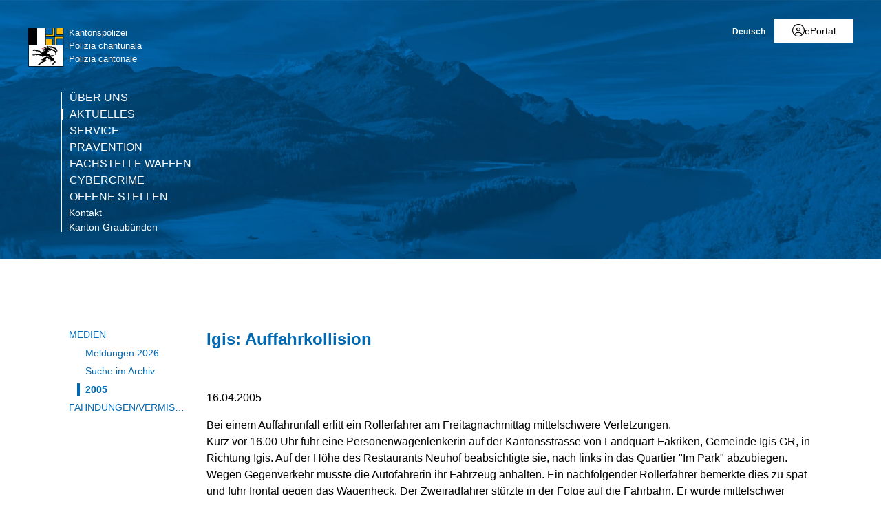

--- FILE ---
content_type: text/html; charset=utf-8
request_url: https://www.gr.ch/DE/institutionen/verwaltung/djsg/kapo/aktuelles/medien/2005/Seiten/DE_8475.aspx?mobilemenu=1
body_size: 2759
content:
<div id="ctl00_MobileNavigation" class="root">
	<ul class="multiChild"><li class="item1 category firstchild"><a href="/DE/institutionen/verwaltung/djsg/kapo/ueberuns/Seiten/default.aspx">Über uns</a><ul class="multiChild"><li class="item1 category firstchild"><a href="/DE/institutionen/verwaltung/djsg/kapo/ueberuns/regionenpolizei/Seiten/default.aspx">Regionenpolizei</a></li><li class="item2 category alternating"><a href="/DE/institutionen/verwaltung/djsg/kapo/ueberuns/verkehrspolizei/Seiten/start_vp.aspx">Verkehrspolizei</a></li><li class="item3 category"><a href="/DE/institutionen/verwaltung/djsg/kapo/ueberuns/kriminalpolizei/Seiten/default.aspx">Kriminalpolizei</a><ul class="multiChild"><li class="item1 category firstchild"><a href="/DE/institutionen/verwaltung/djsg/kapo/ueberuns/kriminalpolizei/spezialdienste/Seiten/default.aspx">Spezialdienste</a></li><li class="item2 category alternating"><a href="/DE/institutionen/verwaltung/djsg/kapo/ueberuns/kriminalpolizei/fahndung/Seiten/default.aspx">Fahndung</a></li><li class="item3 category"><a href="/DE/institutionen/verwaltung/djsg/kapo/ueberuns/kriminalpolizei/nachrichtendienst/Seiten/default.aspx">Kantonaler Nachrichtendienst</a></li><li class="item4 category alternating lastchild"><a href="/DE/institutionen/verwaltung/djsg/kapo/ueberuns/kriminalpolizei/kriminaltechnik/Seiten/default.aspx">Kriminaltechnik</a></li></ul></li><li class="item4 category alternating"><a href="/DE/institutionen/verwaltung/djsg/kapo/ueberuns/sicherheitspolizei/Seiten/default.aspx">Sicherheitspolizei</a><ul class="multiChild"><li class="item1 category firstchild"><a href="/DE/institutionen/verwaltung/djsg/kapo/ueberuns/sicherheitspolizei/alpinpolizei/Seiten/default.aspx">Alpinpolizei</a></li><li class="item2 category alternating"><a href="/DE/institutionen/verwaltung/djsg/kapo/ueberuns/sicherheitspolizei/diensthundegruppe/Seiten/start_dhg.aspx">Diensthundegruppe</a></li><li class="item3 category"><a href="/DE/institutionen/verwaltung/djsg/kapo/ueberuns/sicherheitspolizei/intervention/Seiten/default.aspx">Intervention</a></li><li class="item4 category alternating"><a href="/DE/institutionen/verwaltung/djsg/kapo/ueberuns/sicherheitspolizei/ordnungsdienst/Seiten/default.aspx">Ordnungsdienst</a></li><li class="item5 category"><a href="/DE/institutionen/verwaltung/djsg/kapo/ueberuns/sicherheitspolizei/polizeiflugdienst/Seiten/default.aspx">Polizeiflugdienst</a></li><li class="item6 category alternating lastchild"><a href="/DE/institutionen/verwaltung/djsg/kapo/ueberuns/sicherheitspolizei/verhandlungsgruppe/Seiten/default.aspx">Verhandlungsgruppe</a></li></ul></li><li class="item5 category"><a href="/DE/institutionen/verwaltung/djsg/kapo/ueberuns/kommandoabteilung/Seiten/kommando.aspx">Kommandoabteilung</a></li><li class="item6 category alternating"><a href="/DE/institutionen/verwaltung/djsg/kapo/ueberuns/personelles/Seiten/default.aspx">HR-Management</a><ul class="oneChild"><li class="item1 category firstchild lastchild"><a href="/DE/institutionen/verwaltung/djsg/kapo/ueberuns/personelles/polizeiberuf/Seiten/default.aspx">Polizeiberuf</a></li></ul></li><li class="item7 category"><a href="/DE/institutionen/verwaltung/djsg/kapo/ueberuns/logistik/Seiten/default.aspx">Logistik und Technik</a><ul class="multiChild"><li class="item1 category firstchild"><a href="/DE/institutionen/verwaltung/djsg/kapo/ueberuns/logistik/logistik/Seiten/start_logistik.aspx">Logistik</a></li><li class="item2 category alternating"><a href="/DE/institutionen/verwaltung/djsg/kapo/ueberuns/logistik/ict/Seiten/default.aspx">ICT</a></li><li class="item3 category"><a href="/DE/institutionen/verwaltung/djsg/kapo/ueberuns/logistik/funk/Seiten/default.aspx">Kompetenzzentrum Funk</a></li><li class="item4 category alternating"><a href="/DE/institutionen/verwaltung/djsg/kapo/ueberuns/logistik/infra_bauten/Seiten/default.aspx">Infrastruktur und Bauten</a></li><li class="item5 category lastchild"><a href="/DE/institutionen/verwaltung/djsg/kapo/ueberuns/logistik/finanzen_controlling/Seiten/default.aspx">Finanzen und Controlling</a></li></ul></li><li class="item8 category alternating"><a href="/DE/institutionen/verwaltung/djsg/kapo/ueberuns/komm_praevention/Seiten/default.aspx">Kommunikation / Prävention</a></li><li class="item9 category"><a href="/DE/institutionen/verwaltung/djsg/kapo/ueberuns/Seiten/kbm.aspx">Bedrohungsmanagement (KBM)</a></li><li class="item10 category alternating lastchild"><a href="/DE/institutionen/verwaltung/djsg/kapo/ueberuns/standort/Seiten/StandortundAdresse.aspx">Standorte</a><ul class="multiChild"><li class="item1 category firstchild"><a href="/DE/institutionen/verwaltung/djsg/kapo/ueberuns/standort/Seiten/PSP_Klosters.aspx">Polizeistützpunkt Klosters</a></li><li class="item2 category alternating"><a href="/DE/institutionen/verwaltung/djsg/kapo/ueberuns/standort/Seiten/PSP_Schiers.aspx">Polizeistützpunkt Schiers</a></li><li class="item3 category"><a href="/DE/institutionen/verwaltung/djsg/kapo/ueberuns/standort/Seiten/PSP_Tiefencastel.aspx">Polizeistützpunkt Tiefencastel</a></li><li class="item4 category alternating"><a href="/DE/institutionen/verwaltung/djsg/kapo/ueberuns/standort/Seiten/PSP_Savognin.aspx">Polizeistützpunkt Savognin</a></li><li class="item5 category"><a href="/DE/institutionen/verwaltung/djsg/kapo/ueberuns/standort/Seiten/PSP_Lenzerheide.aspx">Polizeistützpunkt Lenzerheide</a></li><li class="item6 category alternating"><a href="/DE/institutionen/verwaltung/djsg/kapo/ueberuns/standort/Seiten/VSP_Davos.aspx">Verkehrsstützpunkt Davos</a></li><li class="item7 category"><a href="/DE/institutionen/verwaltung/djsg/kapo/ueberuns/standort/Seiten/PSP_Samnaun.aspx">Polizeistützpunkt Samnaun</a></li><li class="item8 category alternating"><a href="/DE/institutionen/verwaltung/djsg/kapo/ueberuns/standort/Seiten/PSP_ValMuestair.aspx">Polizeistützpunkt Val Müstair</a></li><li class="item9 category"><a href="/DE/institutionen/verwaltung/djsg/kapo/ueberuns/standort/Seiten/CCVP_Mesolcina.aspx">Schwerverkehr</a></li><li class="item10 category alternating"><a href="/DE/institutionen/verwaltung/djsg/kapo/ueberuns/standort/Seiten/PSP_Mesocco.aspx">Polizeistützpunkt Mesocco</a></li><li class="item11 category"><a href="/DE/institutionen/verwaltung/djsg/kapo/ueberuns/standort/Seiten/PSP_Roveredo.aspx">Polizeistützpunkt Roveredo</a></li><li class="item12 category alternating"><a href="/DE/institutionen/verwaltung/djsg/kapo/ueberuns/standort/Seiten/PSP_Sufers.aspx">Polizeistützpunkt Sufers</a></li><li class="item13 category"><a href="/DE/institutionen/verwaltung/djsg/kapo/ueberuns/standort/Seiten/VSP_SanBernardino.aspx">Verkehrsstützpunkt Sud - San Bernardino</a></li><li class="item14 category alternating"><a href="/DE/institutionen/verwaltung/djsg/kapo/ueberuns/standort/Seiten/PSP_Arosa.aspx">Polizeistützpunkt Arosa</a></li><li class="item15 category"><a href="/DE/institutionen/verwaltung/djsg/kapo/ueberuns/standort/Seiten/PSP_Disentis.aspx">Polizeistützpunkt Disentis</a></li><li class="item16 category alternating"><a href="/DE/institutionen/verwaltung/djsg/kapo/ueberuns/standort/Seiten/PSP_Flims.aspx">Polizeistützpunkt Flims</a></li><li class="item17 category"><a href="/DE/institutionen/verwaltung/djsg/kapo/ueberuns/standort/Seiten/PSP_Ilanz.aspx">Polizeistützpunkt Ilanz</a></li><li class="item18 category alternating"><a href="/DE/institutionen/verwaltung/djsg/kapo/ueberuns/standort/Seiten/PSP_Landquart.aspx">Polizeistützpunkt Landquart</a></li><li class="item19 category"><a href="/DE/institutionen/verwaltung/djsg/kapo/ueberuns/standort/Seiten/PSP_Thusis.aspx">Polizeistützpunkt Thusis</a></li><li class="item20 category alternating"><a href="/DE/institutionen/verwaltung/djsg/kapo/ueberuns/standort/Seiten/VSP_Chur.aspx">Verkehrsstützpunkt Nord - Chur</a></li><li class="item21 category"><a href="/DE/institutionen/verwaltung/djsg/kapo/ueberuns/standort/Seiten/VSP_Thusis.aspx">Verkehrsstützpunkt Nord - Thusis</a></li><li class="item22 category alternating"><a href="/DE/institutionen/verwaltung/djsg/kapo/ueberuns/standort/Seiten/PSP_Castasegna.aspx">Polizeistützpunkt Castasegna</a></li><li class="item23 category"><a href="/DE/institutionen/verwaltung/djsg/kapo/ueberuns/standort/Seiten/PSP_Poschiavo.aspx">Polizeistützpunkt Poschiavo</a></li><li class="item24 category alternating"><a href="/DE/institutionen/verwaltung/djsg/kapo/ueberuns/standort/Seiten/PSP_Samedan.aspx">Polizeistützpunkt Samedan</a></li><li class="item25 category"><a href="/DE/institutionen/verwaltung/djsg/kapo/ueberuns/standort/Seiten/PSP_Scuol.aspx">Polizeistützpunkt Scuol</a></li><li class="item26 category alternating"><a href="/DE/institutionen/verwaltung/djsg/kapo/ueberuns/standort/Seiten/PSP_Zernez.aspx">Polizeistützpunkt Zernez</a></li><li class="item27 category"><a href="/DE/institutionen/verwaltung/djsg/kapo/ueberuns/standort/Seiten/KSP_Engiadina.aspx">Kriminalstützpunkt Engiadina - St. Moritz</a></li><li class="item28 category alternating"><a href="/DE/institutionen/verwaltung/djsg/kapo/ueberuns/standort/Seiten/PSP_Davos.aspx">Polizeistützpunkt Davos</a></li><li class="item29 category"><a href="/DE/institutionen/verwaltung/djsg/kapo/ueberuns/standort/Seiten/SVKZ_Unterrealta.aspx">Schwerverkehrskontrollzentrum Unterrealta</a></li><li class="item30 category alternating"><a href="/DE/institutionen/verwaltung/djsg/kapo/ueberuns/standort/Seiten/FahndungChur.aspx">Fahndung Chur</a></li><li class="item31 category lastchild"><a href="/DE/institutionen/verwaltung/djsg/kapo/ueberuns/standort/Seiten/Polizeikommando.aspx">Polizeikommando</a></li></ul></li></ul></li><li class="item2 category alternating selected"><a href="/DE/institutionen/verwaltung/djsg/kapo/aktuelles/Seiten/skip.aspx">Aktuelles</a><ul class="multiChild"><li class="item1 category selected firstchild"><a href="/DE/institutionen/verwaltung/djsg/kapo/aktuelles/medien/Seiten/uebersicht.aspx">Medien</a><ul class="multiChild"><li class="item1 category firstchild"><a href="/DE/institutionen/verwaltung/djsg/kapo/aktuelles/medien/2026/Seiten/Index2026.aspx">Meldungen 2026</a></li><li class="item2 category alternating selected lastchild"><a href="/DE/institutionen/verwaltung/djsg/kapo/aktuelles/medien/Seiten/suchen.aspx">Suche im Archiv</a></li></ul></li><li class="item2 category alternating lastchild"><a href="/DE/institutionen/verwaltung/djsg/kapo/aktuelles/fahndungen/Seiten/default.aspx">Fahndungen/Vermisste</a></li></ul></li><li class="item3 category"><a href="/DE/institutionen/verwaltung/djsg/kapo/service/Seiten/default.aspx">Service</a><ul class="multiChild"><li class="item1 category firstchild"><a href="/DE/institutionen/verwaltung/djsg/kapo/service/online/Seiten/uml.aspx">Online-Schalter</a><ul class="oneChild"><li class="item1 category firstchild lastchild"><a href="/DE/institutionen/verwaltung/djsg/kapo/service/online/Seiten/Online-Schalter.aspx">Online-Schalter</a></li></ul></li><li class="item2 category alternating"><a href="/DE/institutionen/verwaltung/djsg/kapo/service/reglementeundgesetze/Seiten/default.aspx">Reglemente / Gesetze</a></li><li class="item3 category"><a href="/DE/institutionen/verwaltung/djsg/kapo/service/feuerwerk/Seiten/default.aspx">Feuerwerk</a></li><li class="item4 category alternating"><a href="/DE/institutionen/verwaltung/djsg/kapo/service/transportbegleitungen/Seiten/default.aspx">Transportbegleitungen</a></li><li class="item5 category"><a href="/DE/institutionen/verwaltung/djsg/kapo/service/formulare/Seiten/default.aspx">Formulare</a></li><li class="item6 category alternating"><a href="/DE/institutionen/verwaltung/djsg/kapo/service/statistik/Seiten/default.aspx">Statistik</a></li><li class="item7 category lastchild"><a href="/DE/institutionen/verwaltung/djsg/kapo/service/polizeimuseum/Seiten/default.aspx">Polizeimuseum</a></li></ul></li><li class="item4 category alternating"><a href="/DE/institutionen/verwaltung/djsg/kapo/praevention/Seiten/start_praevention.aspx">Prävention</a><ul class="multiChild"><li class="item1 category firstchild"><a href="/DE/institutionen/verwaltung/djsg/kapo/praevention/verkehrspr%c3%a4vention/Seiten/start_verkehrspraevention.aspx">Verkehrsprävention</a></li><li class="item2 category alternating"><a href="/DE/institutionen/verwaltung/djsg/kapo/praevention/kriminalpr%c3%a4vention/Seiten/start_kriminalpraevention.aspx">Kriminalprävention</a></li><li class="item3 category"><a href="/DE/institutionen/verwaltung/djsg/kapo/praevention/jugendpr%c3%a4vention/Seiten/start_jugendpraevention.aspx">Jugendprävention</a></li><li class="item4 category alternating"><a href="/DE/institutionen/verwaltung/djsg/kapo/praevention/motorradunfallpraevention/Seiten/start_vu_moto.aspx">Motorradunfallprävention</a></li><li class="item5 category"><a href="/DE/institutionen/verwaltung/djsg/kapo/praevention/ueber_uns/Seiten/start_wir.aspx">Über uns</a></li><li class="item6 category alternating lastchild"><a href="/DE/institutionen/verwaltung/djsg/kapo/praevention/termine_agenda_aktuelles/Seiten/start_aktuelles.aspx">Aktuelles - Termine/Agenda</a></li></ul></li><li class="item5 category"><a href="/DE/institutionen/verwaltung/djsg/kapo/fd_waffen/Seiten/start.aspx">Fachstelle Waffen</a><ul class="multiChild"><li class="item1 category firstchild"><a href="/DE/institutionen/verwaltung/djsg/kapo/fd_waffen/news/Seiten/default.aspx">Aktuelles Waffen</a></li><li class="item2 category alternating"><a href="/DE/institutionen/verwaltung/djsg/kapo/fd_waffen/waffenerwerb/Seiten/default.aspx">Waffenerwerb</a></li><li class="item3 category"><a href="/DE/institutionen/verwaltung/djsg/kapo/fd_waffen/meld_waffen/Seiten/default.aspx">Meldepflichtige Waffen</a></li><li class="item4 category alternating"><a href="/DE/institutionen/verwaltung/djsg/kapo/fd_waffen/bew_waffen/Seiten/default.aspx">Bewilligungspflichtige Waffen</a></li><li class="item5 category"><a href="/DE/institutionen/verwaltung/djsg/kapo/fd_waffen/ges_form/Seiten/default.aspx">Gesuche und Formulare</a></li><li class="item6 category alternating"><a href="/DE/institutionen/verwaltung/djsg/kapo/fd_waffen/abgabe_waffen_munition/Seiten/default.aspx">Freiwillige Abgabe von Waffen und Munition</a></li><li class="item7 category"><a href="/DE/institutionen/verwaltung/djsg/kapo/fd_waffen/eu_pass/Seiten/default.aspx">Europäischer Feuerwaffenpass</a></li><li class="item8 category alternating lastchild"><a href="/DE/institutionen/verwaltung/djsg/kapo/fd_waffen/faq_waffen/Seiten/default.aspx">FAQ's</a></li></ul></li><li class="item6 category alternating"><a href="/DE/institutionen/verwaltung/djsg/kapo/cybercrime/Seiten/welcome_cyc.aspx">Cybercrime</a><ul class="multiChild"><li class="item1 category firstchild"><a href="/DE/institutionen/verwaltung/djsg/kapo/cybercrime/cyc_aktuelles/Seiten/default.aspx">Cybercrime Aktuelles</a></li><li class="item2 category alternating"><a href="/DE/institutionen/verwaltung/djsg/kapo/cybercrime/sicherheit/Seiten/default.aspx">Tipps zur Cybersicherheit</a></li><li class="item3 category"><a href="/DE/institutionen/verwaltung/djsg/kapo/cybercrime/links/Seiten/default.aspx">Informationen / Links</a></li><li class="item4 category alternating"><a href="/DE/institutionen/verwaltung/djsg/kapo/cybercrime/CYC_QA/Seiten/default.aspx">Q&A</a></li><li class="item5 category lastchild"><a href="/DE/institutionen/verwaltung/djsg/kapo/cybercrime/cyc_team/Seiten/default.aspx">Über uns</a></li></ul></li><li class="item7 category lastchild"><a href="/DE/institutionen/verwaltung/djsg/kapo/stellen/Seiten/stellen.aspx">Offene Stellen</a></li><li class="meta-navigation"><a class="home" href="https://www.gr.ch/de">Kanton Graubünden</a></li></ul>
</div><!-- Gerendert mit Cacheprofil:Öffentliches Internet (vollständig anonym) bei: 2026-01-30T09:31:42 -->

--- FILE ---
content_type: image/svg+xml
request_url: https://cdn.gr.ch/gr/prod/images/icons-set/weiss/social/mail.svg
body_size: 1253
content:
<?xml version="1.0" encoding="utf-8"?>
<svg version="1.1" id="Ebene_1" xmlns="http://www.w3.org/2000/svg" xmlns:xlink="http://www.w3.org/1999/xlink" x="0px" y="0px"
   width="30px" height="30px" viewBox="0 0 30 30" style="enable-background:new 0 0 30 30;" xml:space="preserve">
<style type="text/css">
  .st0{fill:#ffffff;}
</style>
<g>
  <g>
    <path class="st0" d="M24.1,5.9H5.9C4.3,5.9,3,7.2,3,8.8v12.4c0,1.6,1.3,2.9,2.9,2.9h18.1c1.6,0,2.9-1.3,2.9-2.9V8.8
      C27,7.2,25.7,5.9,24.1,5.9z M26,21.2c0,0.9-1,1.9-1.9,1.9H5.9c-0.9,0-1.9-1-1.9-1.9V8.8c0-0.9,1-1.9,1.9-1.9h18.1
      c0.9,0,1.9,1,1.9,1.9L26,21.2L26,21.2z"/>
    <g>
      <path class="st0" d="M23.9,20.6L18,15l-0.1-0.1l0.1-0.1l5.9-5.3c0.2-0.2,0.2-0.5,0-0.7c-0.1-0.1-0.2-0.2-0.4-0.2
        c-0.1,0-0.3,0-0.3,0.1L15.1,16L15,16.1L14.9,16l-1.6-1.4c0,0,0,0,0,0c0,0,0,0-0.1-0.1L6.8,8.7C6.7,8.6,6.6,8.6,6.4,8.6
        c-0.1,0-0.3,0.1-0.4,0.2c-0.2,0.2-0.2,0.5,0,0.7l5.9,5.3l0.1,0.1L12,15l-5.9,5.5c-0.2,0.2-0.2,0.5,0,0.7c0.1,0.1,0.2,0.2,0.4,0.2
        c0.1,0,0.3,0,0.4-0.1l6-5.6l0.1-0.1l0.1,0.1l1.6,1.5c0.1,0.1,0.2,0.1,0.3,0.1c0.1,0,0.3,0,0.3-0.1l1.7-1.5l0.1-0.1l0.1,0.1l6,5.7
        c0.1,0.1,0.2,0.1,0.4,0.1c0.1,0,0.3-0.1,0.4-0.2C24.1,21.1,24.1,20.7,23.9,20.6z"/>
    </g>
  </g>
</g>
</svg>
